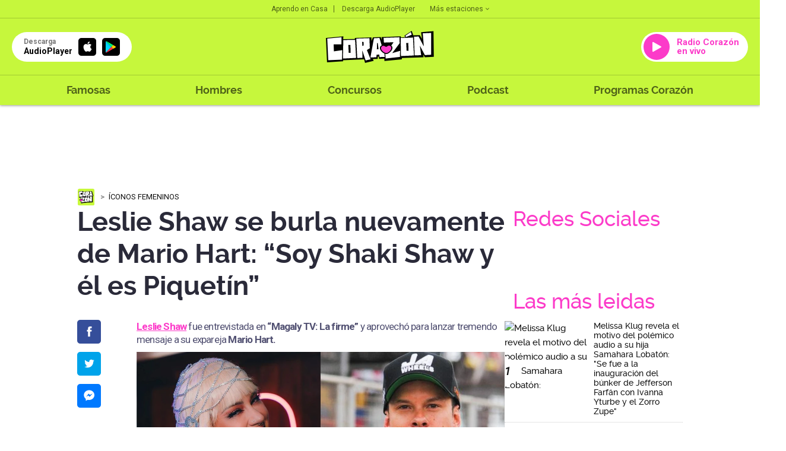

--- FILE ---
content_type: text/html; charset=UTF-8
request_url: https://corazon.pe/famosas/iconos-femeninos/leslie-shaw-se-burla-nuevamente-de-mario-hart-soy-shaki-shaw-y-el-es-piquetin-ag-noticia-1516568
body_size: 69329
content:
<!DOCTYPE html>
<html lang="es">
    <head>
    <meta charset="utf-8">
  <meta name="viewport" content="width=device-width, initial-scale=1.0, user-scalable=no">
  <meta http-equiv="X-UA-Compatible" content="IE=edge">
  <title>Leslie Shaw se burla nuevamente de Mario Hart: “Soy Shaki Shaw y él es Piquetín”</title>
  <meta name="description" content="Leslie Shaw fue entrevistada en &ldquo;Magaly TV: La firme&rdquo; y aprovech&oacute; para lanzar tremendo mensaje a su expareja Mario Hart." />

  <meta name="keywords" content="leslie shaw, mario hart, agencia, ag" />
  <meta name="news_keywords" content="leslie shaw, mario hart, agencia, ag" />

  <meta name="robots" content="index, follow,max-image-preview:large">
  <meta name="googlebot" content="index, follow">
  <meta name="bingbot" content="index, follow"/>
  <meta name="author" content="redaccioncorazon" />

  <link rel="preconnect dns-prefetch" href="scorazon.radio-grpp.io">
  <link rel="preconnect dns-prefetch" href="e.radio-grpp.io">
  <link rel="preconnect dns-prefetch" href="www.googletagmanager.com">
  <link rel="preconnect dns-prefetch" href="www.googletagservices.com">
  <link rel="preconnect dns-prefetch" href="fonts.googleapis.com">
  <link rel="dns-prefetch" href="securepubads.g.doubleclick.net" />
  <link rel="dns-prefetch" href="www.google.com" />
  <meta property="fb:pages" content="281655518602310" />

  <!-- Open Graph -->
  <!-- <meta property="og:site_name" content="rpp.pe" /> -->
  <meta property="og:type" content="article">
  <meta property="og:url" itemprop="url" content="https://corazon.pe/famosas/iconos-femeninos/leslie-shaw-se-burla-nuevamente-de-mario-hart-soy-shaki-shaw-y-el-es-piquetin-ag-noticia-1516568" />
  <meta property="og:locale" content="es" />
  <meta property="og:site_name" itemprop="site_name" content="Radio Corazón" />
  <meta property="og:title" itemprop="headline" content="Leslie Shaw se burla nuevamente de Mario Hart: &ldquo;Soy Shaki Shaw y &eacute;l es Piquet&iacute;n&rdquo;" />
  <meta property="og:description"  content="Leslie Shaw fue entrevistada en &ldquo;Magaly TV: La firme&rdquo; y aprovech&oacute; para lanzar tremendo mensaje a su expareja Mario Hart." />
  <meta property="og:image" itemprop="image" content="https://e.radio-grpp.io/medium/2023/11/10/182218_1500975.webp" />
  <meta property="og:updated_time" content="2023-11-10T16:29:28-05:00" />
  <meta property="article:publisher" content="https://www.facebook.com/rppnoticias" />
  <meta property="article:published_time" itemprop="datePublished" name="pubdate" content="2023-11-10T16:29:28-05:00" />
  <meta property="article:modified_time" itemprop="dateModified" name="lastmod" content="2023-11-10T16:29:28-05:00" />
  <!-- fin Open Graph -->
  <!-- Twitter Card -->
  <meta name="twitter:card" content="summary_large_image" />
  <meta name="twitter:site" content="@RadioCorazonPe" />
  <meta name="twitter:creator" content="@RadioCorazonPe" />
  <meta name="twitter:domain" content="rpp.pe" />
  <meta name="twitter:title" content="Leslie Shaw se burla nuevamente de Mario Hart: &ldquo;Soy Shaki Shaw y &eacute;l es Piquet&iacute;n&rdquo;" />
  <meta name="twitter:description" content="Leslie Shaw fue entrevistada en &ldquo;Magaly TV: La firme&rdquo; y aprovech&oacute; para lanzar tremendo mensaje a su expareja Mario Hart." />
    <meta name="twitter:image" content="https://e.radio-grpp.io/medium/2023/11/10/182218_1500975.webp" />
    <meta property="twitter:account_id" content="3068660363" />
  <!-- fin Twitter Card -->

  <!-- fin Dublin Core -->
  <meta id="viewport-movil" name="viewport" content="width=device-width, initial-scale=1.0, maximum-scale=1.0" />
  <meta name="googlebot" content="index,follow" />
  <meta http-equiv="Content-Language" name="language" content="es" />
  <meta name="distribution" content="Global" />
  <meta property="fb:app_id" content="423104914514768" />
  <meta property="fb:admins" content="100009067124936" />
  <meta name="lang" content="es" itemprop="inLanguage" />
  <!-- Pinned Site -->

  <!-- Url Nota -->
<!-- ImgObject -->
                                                      


<!-- VideoObject -->
                            
<!-- BreadcrumbList -->

<!-- ItemList -->


<!-- data modified -->

<!-- Article Body -->
                            
<script type="application/ld+json">
    {
        "@context": "https://schema.org",
        "@type": "Organization",
        "legalName": "CORAZON",
        "name": "Radio Corazon",
        "url": "https://corazon.pe/",
        "logo": "https://scorazon.radio-grpp.io/static/img/android-icon-96x96.png",
        "sameAs": ["https://www.facebook.com/RadioCorazonPeru/",
                   "https://twitter.com/RadioCorazonPe",
                   "https://www.youtube.com/@RadioCorazon943",
                   "https://www.instagram.com/radiocorazonpe"
        ],
        "foundingDate": "1963",
        "founders": {
            "@type": "Person",
            "name": "Manuel Delgado Parker"
        },
        "address": {
            "@type": "PostalAddress",
            "streetAddress": "Av. Paseo de la República 3866",
            "addressLocality": "San Isidro",
            "addressRegion": "LIMA",
            "postalCode": "15046",
            "addressCountry": {
                "@type": "Country",
                "name": "PERU"
            }
        }
    }
</script>
<script type="application/ld+json">
    {
        "@context": "https://schema.org",
        "@type": "WebSite",
        "name": "Radio Corazon",
        "alternateName": "CORAZON",
        "url": "https://corazon.pe"
    }
</script>
<script type="application/ld+json">
    {
        "@context": "https://schema.org",
        "@type": "NewsMediaOrganization",
        "name": "Radio Corazon",
        "url": "https://corazon.pe/",
        "contactPoint": {
            "@type": "ContactPoint",
            "contactType": "Newsroom Contact",
            "email": "corazon@gruporpp.com.pe",
            "url": "https://corazon.pe/"
        },
        "ethicsPolicy": "https://snrtv.org.pe/codigo-de-etica/"
    }
</script>
<script type="application/ld+json">
    {
        "@context": "https://schema.org",
        "@type": "NewsArticle",
        "url": "https://corazon.pe/famosas/iconos-femeninos/leslie-shaw-se-burla-nuevamente-de-mario-hart-soy-shaki-shaw-y-el-es-piquetin-ag-noticia-1516568",
        "Publisher": {
            "@type": "Organization",
            "name": "Radio Corazon",
            "logo": "https://scorazon.radio-grpp.io/static/img/android-icon-96x96.png"
        },
        "author": {
            "@type": "Person",
            "@id": "https://schema.org/#author",
            "name": "Mauricio Lara",
            "url": "https://corazon.pe/autor/mlaraext"
        },
        "headline": "Leslie Shaw se burla nuevamente de Mario Hart: &ldquo;Soy Shaki Shaw y &eacute;l es Piquet&iacute;n&rdquo;",
        "alternativeHeadline": "Leslie Shaw fue entrevistada en &ldquo;Magaly TV: La firme&rdquo; y aprovech&oacute; para lanzar tremendo mensaje a su expareja Mario Hart.",
        "mainEntityOfPage": "https://corazon.pe/famosas/iconos-femeninos/leslie-shaw-se-burla-nuevamente-de-mario-hart-soy-shaki-shaw-y-el-es-piquetin-ag-noticia-1516568",
        "articleSection ": "&Iacute;conos femeninos",
        "articleBody": " Leslie Shaw ha sido centro de las cr&iacute;ticas por seguir hablando de su expareja Mario Hart, pese a que su relaci&oacute;n termin&oacute; hace m&aacute;s de 8 a&ntilde;os. No obstante, la cantante asegur&oacute; que no piensa cambiar su forma de ser y seguir&aacute; respondi&eacute;ndole al piloto.  Leslie Shaw arremete contra Mario HartEste jueves 9 de noviembre, el programa &ldquo;Magaly TV: La firme&rdquo; emiti&oacute; una entrevista exclusiva con Leslie Shaw, ahora que est&aacute; en medio de la pol&eacute;mica por sus comentarios a Mario Hart, Handa, Mayra Go&ntilde;i y Flavia Laos.La cantante fue consultada sobre sus declaraciones en contra de su expareja Mario Hart, pese a que su relaci&oacute;n termin&oacute; hace 8 a&ntilde;os cuando le habr&iacute;a sido infiel con&amp;nbsp;Olinda Casta&ntilde;eda. En ese sentido, Leslie Shaw asegur&oacute; que seguir&aacute; hablando de &eacute;l e incluso compar&oacute; su situaci&oacute;n con la de Shakira y Gerard Piqu&eacute;.&ldquo;Ya viene &#039;Tal para cual parte 2&#039;, ya la termin&eacute;, ayer estuve en el estudio trabajando con Montalvini, y qued&oacute; incre&iacute;ble. Estoy segura que les va a encantar, va a ser bien directo, estilo Shakira. Yo soy ShakiShaw y el otro es Piqu&eacute;tin&rdquo;, sentenci&oacute;.  Leslie Shaw dispara contra sus cr&iacute;ticos&amp;nbsp;En otro momento, Leslie Shaw no dud&oacute; en responder a sus detractores como a las cantantes Handa, Mayra Go&ntilde;i y Flavia Laos, quienes la acusaron de tener aires de diva y frustrar sus presentaciones.&amp;nbsp;A ella tambi&eacute;n se les uni&oacute; Micheille Soifer, la chica reality le advirti&oacute; a Leslie Shaw que su tiempo ya est&aacute; pasando y que nadie en el Per&uacute; quiere grabar con ella. Por otro lado, su ex productor, Jes&uacute;s &#039;el Viejo&#039; Rodr&iacute;guez, se&ntilde;al&oacute; que lo mejor que sabe hacer es &ldquo;modelar en lencer&iacute;a&rdquo;.A todas estas reacciones, Leslie Shaw brind&oacute; un contundente mensaje.&amp;nbsp;&ldquo;Que hablen con mi cu.., en vez de hacerme la pater&iacute;a a hacer una canci&oacute;n conmigo para que aprendan, pero ya no, la mala vibra, mira, as&iacute; me sacudo su mala vibra&rdquo;, dijo la cantante entre risas. ",
                    "image": [
    {
        "@type": "ImageObject",
        "description": "Leslie Shaw se burla nuevamente de Mario Hart: &ldquo;Soy ShakiShaw y &eacute;l es Piquet&iacute;n&rdquo;",
        "url": "https:\/\/e.radio-grpp.io\/xlarge\/2023\/11\/10\/182218_1500975.webp",
        "width": "1200",
        "height": "675"
    }
],
                "datePublished": "2023-11-10T16:29:28-05:00",
        "dateModified ": "2023-11-10T16:29:28-05:00"
    }
</script>
<script type="application/ld+json">
    {
        "@context": "https://schema.org",
        "@type": "BreadcrumbList",
        "itemListElement": [[
    {
        "@type": "ListItem",
        "position": 1,
        "name": "iconos-femeninos",
        "item": {
            "@type": "Thing",
            "@id": "https:\/\/corazon.pe\/iconos-femeninos"
        }
    }
]]
    }
</script>


    <script type="application/ld+json">
        {
    "@context": "https:\/\/schema.org",
    "@type": "ImageObject",
    "description": "Leslie Shaw se burla nuevamente de Mario Hart: &ldquo;Soy ShakiShaw y &eacute;l es Piquet&iacute;n&rdquo;",
    "url": "https:\/\/e.radio-grpp.io\/xlarge\/2023\/11\/10\/182218_1500975.webp",
    "width": "1200",
    "height": "675"
}    </script>

  <!-- Canonical V-->
  <link rel="canonical" href="https://corazon.pe/famosas/iconos-femeninos/leslie-shaw-se-burla-nuevamente-de-mario-hart-soy-shaki-shaw-y-el-es-piquetin-ag-noticia-1516568"/>

  <link rel="shortcut icon" type="image/x-icon" href="https://scorazon.radio-grpp.io/favicon.ico?v=29032028121537">
  <link rel="apple-touch-icon" sizes="57x57" href="https://scorazon.radio-grpp.io/static/img/apple-icon-57x57.png">
  <link rel="apple-touch-icon" sizes="60x60" href="https://scorazon.radio-grpp.io/static/img/apple-icon-60x60.png">
  <link rel="apple-touch-icon" sizes="72x72" href="https://scorazon.radio-grpp.io/static/img/android-icon-72x72.png">
  <link rel="apple-touch-icon" sizes="76x76" href="https://scorazon.radio-grpp.io/static/img/apple-icon-76x76.png">
  <link rel="apple-touch-icon" sizes="114x114" href="https://scorazon.radio-grpp.io/static/img/apple-icon-144x144.png">
  <link rel="apple-touch-icon" sizes="120x120" href="https://scorazon.radio-grpp.io/static/img/apple-icon-120x120.png">
  <link rel="apple-touch-icon" sizes="144x144" href="https://scorazon.radio-grpp.io/static/img/android-icon-144x144.png">
  <link rel="apple-touch-icon" sizes="152x152" href="https://scorazon.radio-grpp.io/static/img/apple-icon-152x152.png">
  <link rel="apple-touch-icon" sizes="180x180" href="https://scorazon.radio-grpp.io/static/img/apple-icon-180x180.png">
  <link rel="icon" type="image/png" href="https://scorazon.radio-grpp.io/static/img/favicon-32x32.png" sizes="32x32">
  <link rel="icon" type="image/png" href="https://scorazon.radio-grpp.io/static/img/android-icon-192x192.png" sizes="192x192">
  <link rel="icon" type="image/png" href="https://scorazon.radio-grpp.io/static/img/favicon-96x96.png" sizes="96x96">
  <link rel="icon" type="image/png" href="https://scorazon.radio-grpp.io/static/img/favicon-16x16.png" sizes="16x16">
  <link rel="manifest" href="https://scorazon.radio-grpp.io/images/favicons/manifest.json">

 <link rel="stylesheet" type="text/css" href="https://scorazon.radio-grpp.io/static/css/main.css?v=290320281215371768410188">
 <script src="https://cdn.jwplayer.com/libraries/iwIZKHA0.js"></script>
 <script src="https://scorazon.radio-grpp.io/static/js/functions.js?v=29032028121537"></script>
<!-- Cxense script begin -->
<script type="text/javascript">
var cX = cX || {}; cX.callQueue = cX.callQueue || [];
cX.callQueue.push(['setSiteId', '1146327961620383944']);
cX.callQueue.push(['invoke',
 function() { CX_SEGMENTS = cX.getUserSegmentIds({persistedQueryId:'802c3d5079d007297de4dedc1e8773ed63654b44'});
    CX_SEGMENTS = CX_SEGMENTS.concat(cX.getUserSegmentIds({persistedQueryId:'93ca3882e0fd48a8c32f8a5a2d08407cdd6453e5'}));
var eplanning=''; eplanning = CX_SEGMENTS.join('|'); $.cookie("cxSegmentos", eplanning, { expires: 180, path: "/" }); }]);
cX.callQueue.push(['sendPageViewEvent']);
cX.callQueue.push(['sync','adform','ddp','appnexus' ]);
</script>
<script type="text/javascript">
(function(d,s,e,t){e=d.createElement(s);e.type='text/java'+s;e.async='async';
e.src='http'+('https:'===location.protocol?'s://s':'://')+'cdn.cxense.com/cx.js';
t=d.getElementsByTagName(s)[0];t.parentNode.insertBefore(e,t);})(document,'script');
</script>
<!-- Cxense script end -->
<script async='async' src='https://www.googletagservices.com/tag/js/gpt.js'></script>
<script>
  const ismovile = navigator.userAgent.match(/iPhone|android|iPod/i);
  var googletag = googletag || {};
  googletag.cmd = googletag.cmd || [];
  var anchorAd;
  var interstitialSlot;
</script>

<script>
  googletag.cmd.push(function() {
    googletag.defineSlot('/1028310/Corazon_famosas_iconos_femeninos_Nota_Top',(ismovile ? [[320,100], [320,50]] : [[728,90], [970,90]]), 'Corazon_famosas_iconos_femeninos_Nota_Top').addService(googletag.pubads()).setTargeting('wrap', "Corazon_famosas_iconos_femeninos_Nota_Top");
    googletag.defineSlot('/1028310/Corazon_famosas_iconos_femeninos_Nota_Right1', [[300,250], [300,600]], 'Corazon_famosas_iconos_femeninos_Nota_Right1').addService(googletag.pubads());
    googletag.defineSlot('/1028310/Corazon_famosas_iconos_femeninos_Nota_Right2', [[300,250], [300,600]], 'Corazon_famosas_iconos_femeninos_Nota_Right2').addService(googletag.pubads());
    googletag.defineSlot('/1028310/Corazon_famosas_iconos_femeninos_Nota_Interna1', ( navigator.userAgent.match(/iPhone|android|iPod/i) ? [[320, 100], [320, 460], [320, 50], [300, 100], [300, 250]] :  [[320, 100], [320, 460], [320, 50], [300, 100], [300, 250], [635,90],[600,90]]), 'Corazon_famosas_iconos_femeninos_Nota_Interna1').addService(googletag.pubads());
    googletag.defineSlot('/1028310/Corazon_famosas_iconos_femeninos_Nota_Interna2', [[320, 100], [320, 460], [320, 50], [300, 100], [300, 250],[635,90]], 'Corazon_famosas_iconos_femeninos_Nota_Interna2').addService(googletag.pubads());
    //googletag.defineSlot('/1028310/Corazon_famosas_iconos_femeninos_Nota_outbrain', [[700, 520], [700, 510], [700, 400]], 'Corazon_famosas_iconos_femeninos_Nota_outbrain').addService(googletag.pubads());
    if(!ismovile){
      googletag.defineSlot('/1028310/Corazon_famosas_iconos_femeninos_Nota_lateral_right', [[160, 600]], 'Corazon_famosas_iconos_femeninos_Nota_lateral_right').addService(googletag.pubads());
      googletag.defineSlot('/1028310/Corazon_famosas_iconos_femeninos_Nota_lateral_left', [[160, 600]], 'Corazon_famosas_iconos_femeninos_Nota_lateral_left').addService(googletag.pubads());
    }
    googletag.defineOutOfPageSlot('/1028310/Corazon_famosas_iconos_femeninos_Nota_Skin', 'Corazon_famosas_iconos_femeninos_Nota_Skin').addService(googletag.pubads());
    googletag.defineSlot('/1028310/Corazon_Slider', [1,1], 'Corazon_Slider').addService(googletag.pubads());
    googletag.defineSlot('/1028310/corazon_zocalo_sticky', (ismovile ? [[300,50],[320,50],[320,100]] : [[728,90]]), 'corazon_zocalo_sticky_Slot').addService(googletag.pubads());
    googletag.pubads().addEventListener('slotRenderEnded', function(e) {
        if(!e.isEmpty) document.getElementById(e.slot.getSlotElementId()).classList.add('ad-render');
    });
   // anchorAd = googletag.defineOutOfPageSlot('/1028310/Corazon_anchor', googletag.enums.OutOfPageFormat.BOTTOM_ANCHOR);
    if(anchorAd) anchorAd.addService(googletag.pubads());
    interstitialSlot = googletag.defineOutOfPageSlot('/1028310/Corazon_InterstitialWeb',googletag.enums.OutOfPageFormat.INTERSTITIAL);

    if (interstitialSlot){
      interstitialSlot.setForceSafeFrame(true);
      interstitialSlot.addService(googletag.pubads());
    }

    googletag.pubads().enableLazyLoad({
      fetchMarginPercent: 0,
      renderMarginPercent: 0,
      mobileScaling: 0.0
    });

    /*googletag.pubads().addEventListener('slotRenderEnded', function(e) {
      if (e.slot.getSlotElementId() == "Corazon_famosas_iconos_femeninos_Nota_Skin" && !e.isEmpty){  document.getElementsByTagName('body')[0].setAttribute('data-bg','skin-gl');
      document.getElementById(e.slot.getSlotElementId()).setAttribute('class', 'initSkin');}
    });*/


    googletag.pubads().addEventListener('impressionViewable', function(event) {
      setTimeout(function() {
        googletag.pubads().refresh([event.slot]);
      }, 30 * 1000);
    });
    //googletag.pubads().enableSingleRequest();
    googletag.pubads().setTargeting('category', ['corazon','leslie-shaw','mario-hart','agencia','ag']);
    googletag.pubads().enableAsyncRendering();
    googletag.pubads().collapseEmptyDivs();
    googletag.enableServices();


  });

  var nom_ads='Corazon_famosas_iconos_femeninos_Nota_';
</script>
<script type="text/javascript" src="https://s.rpp-noticias.io/static/js/is_movil.js"></script>
<!-- Google Tag Manager -->
<script>(function(w,d,s,l,i){w[l]=w[l]||[];w[l].push({'gtm.start':
new Date().getTime(),event:'gtm.js'});var f=d.getElementsByTagName(s)[0],
j=d.createElement(s),dl=l!='dataLayer'?'&l='+l:'';j.async=true;j.src=
'https://www.googletagmanager.com/gtm.js?id='+i+dl;f.parentNode.insertBefore(j,f);
})(window,document,'script','dataLayer','GTM-57F7HB7');</script>
<!-- End Google Tag Manager --><script type="text/javascript">
  window._taboola = window._taboola || [];
  _taboola.push({article:'auto'});
  !function (e, f, u, i) {
    if (!document.getElementById(i)){
      e.async = 1;
      e.src = u;
      e.id = i;
      f.parentNode.insertBefore(e, f);
    }
  }(document.createElement('script'),
  document.getElementsByTagName('script')[0],
  '//cdn.taboola.com/libtrc/gruporpp-corazonpe/loader.js',
  'tb_loader_script');
  if(window.performance && typeof window.performance.mark == 'function')
    {window.performance.mark('tbl_ic');}
</script>

 <meta name="bingbot" content="index, follow"/>
<meta name="author" content="redaccioncorazon" />
</head>

<body data-type="nota" data-bg="leslie-shaw|mario-hart|agencia|ag" data-app="slide">
<!-- Google Tag Manager (noscript) -->
<noscript><iframe src="https://www.googletagmanager.com/ns.html?id=GTM-57F7HB7"
height="0" width="0" style="display:none;visibility:hidden"></iframe></noscript>
<!-- End Google Tag Manager (noscript) --><script type="text/javascript">
  window._taboola = window._taboola || [];
  _taboola.push({flush: true});
</script> 
<div id="fb-root"></div>
<script>
    (function(d, s, id) {
      var js, fjs = d.getElementsByTagName(s)[0];
      if (d.getElementById(id)) return;
      js = d.createElement(s); js.id = id;
      js.src = "//connect.facebook.net/es_LA/sdk.js#xfbml=1&version=v2.4&appId=423104914514768";
      fjs.parentNode.insertBefore(js, fjs);
    }(document, 'script', 'facebook-jssdk'));
  </script>
<div id="content">
<div id="header" class="header-content">
    <header class="header-musical">
      <div class="top-hdr">
        <div class="grid-hdr flex-top-hdr">
          <ul class="links-top">
            <li>
              <a href="https://audioplayer.pe/podcast/aprendo-en-casa" rel="noopener noreferrer">Aprendo en Casa</a>
            </li>
            <li>
              <a href="https://audioplayer.pe" rel="noopener noreferrer">Descarga AudioPlayer</a>
            </li>
          </ul>

          <div class="small-drop">
            <a href="javascript:void(0)" onclick="this.parentElement.classList.toggle('active')" class="link-estaciones">Más estaciones
              <svg class="arrow" width="6" height="4" viewBox="0 0 6 4" fill="#00000099" xmlns="https://www.w3.org/2000/svg">
                <path d="M0.705 0.289978L3 2.58498L5.295 0.289978L6 0.999978L3 3.99998L0 0.999978L0.705 0.289978Z" fill="#00000099"/>
              </svg>
            </a>
            <div class="cont-list-estaciones">
              <ul class="list-estaciones">
                  <li class="active">
                <a href="https://corazon.pe/" rel="noopener noreferrer" target="_blank">Corazón</a>
              </li>
              <li>
                <a href="https://www.oxigeno.com.pe/" rel="noopener noreferrer" target="_blank">Oxígeno</a>
              </li>
              <li>
                <a href="https://www.studio92.com/" rel="noopener noreferrer" target="_blank">Studio 92</a>
              </li>
              <li>
                <a href="https://www.lazona.com.pe/" rel="noopener noreferrer" target="_blank">La Zona</a>
              </li>
              <li>
                <a href="https://www.felicidad.com.pe/" rel="noopener noreferrer" target="_blank">Felicidad</a>
              </li>
              <li>
                <a href="https://rpp.pe/" rel="noopener noreferrer" target="_blank">RPP</a>
              </li>
              </ul>
            </div>
          </div>
        </div>
      </div>
      <div class="body-hdr">
        <div class="inner-body-hdr">
          <div class="col-first">

            <a href="javascript:void(0)" class="circle-button" onclick="document.body.classList.toggle('open-menu')">
              <svg width="27" height="18" viewBox="0 0 27 18" fill="none" xmlns="https://www.w3.org/2000/svg">
              <path d="M0.348877 0.5H26.4419V3.33333H0.348877V0.5ZM0.348877 7.58333H26.4419V10.4167H0.348877V7.58333ZM0.348877 14.6667H26.4419V17.5H0.348877V14.6667Z" fill="#00000099"/>
              </svg>
            </a>

            <a href="https://audioplayer.pe" rel="noopener noreferrer">
              <div class="app-download">
                <div class="caption-button">
                  <div class="small">Descarga</div>
                  <div class="label-button">AudioPlayer</div>
                </div>
                <div class="markets">
                  <div class="item-market istore">
                    <i class="icon-appleinc"></i>
                  </div>
                  <div class="item-market playstore">
                    <img src="https://scorazon.radio-grpp.io/static/img/playstore.svg" alt="playstore" title="playstore">
                  </div>

                </div>
              </div>
            </a>
          </div>
          <div class="col-middle">
            <a href="https://corazon.pe">
              <img class="logo-main" src="https://scorazon.radio-grpp.io/static/img/logo_corazon.svg" height="54" alt="Radio Corazón" title="Radio Corazón">
            </a>
          </div>
          <div class="col-last">

            <a href="https://audioplayer.pe/corazon" rel="noopener noreferrer" target="_blank">
              <div class="button-radio">
                <div class="circle-play">
                  <svg width="15" height="18" viewBox="0 0 15 18" fill="none" xmlns="https://www.w3.org/2000/svg">
                    <path fill-rule="evenodd" clip-rule="evenodd" d="M0 1.70985C0 0.945022 0.823657 0.463307 1.49026 0.838272L14.4505 8.12842C15.1302 8.51073 15.1302 9.48927 14.4505 9.87158L1.49026 17.1617C0.823659 17.5367 0 17.055 0 16.2902V1.70985Z" fill="white"/>
                    </svg>
                </div>

                                  <div class="label-button">
                    Radio Corazón en vivo
                  </div>
                
              </div>
            </a>
          </div>
        </div>
      </div>
      <div class="footer-hdr">
        <div class="grid-hdr">
          <div class="close-item" onclick="document.body.classList.toggle('open-menu')">
            <svg width="18" height="18" viewBox="0 0 18 18" fill="none" xmlns="https://www.w3.org/2000/svg">
              <path d="M17.75 2.0125L15.9875 0.25L9 7.2375L2.0125 0.25L0.25 2.0125L7.2375 9L0.25 15.9875L2.0125 17.75L9 10.7625L15.9875 17.75L17.75 15.9875L10.7625 9L17.75 2.0125Z" fill="black"/>
              </svg>
          </div>
          <div class="logo-menu">
            <a href="https://corazon.pe">
              <img src="https://scorazon.radio-grpp.io/static/img/logo_corazon.svg" height="35" alt="Radio Corazón" title="Radio Corazón">
            </a>
          </div>
          <nav class="menu-wrapper">
            <ul class="main-menu">
              <!--li >
                <a href="https://corazon.pe/horoscopo">Horóscopo Corazón</a>
              </li-->
              <li >
                <a href="https://corazon.pe/famosas">Famosas</a>
              </li>
              <li >
                <a href="https://corazon.pe/hombres">Hombres</a>
              </li>

              <li >
                <a href="https://corazon.pe/campanas/concursos">Concursos</a>
              </li>
              <li>
                <a href="https://audioplayer.pe/podcast" rel="noopener noreferrer" target="_blank">Podcast</a>
              </li>
              <li>
              <a href="https://audioplayer.pe/corazon/programacion" rel="noopener noreferrer" target="_blank">Programas Corazón</a>
              </li>
              <!--li class="active">
                <a href="https://corazon.pe/frecuencias">Frecuencias</a>
              </li-->
            </ul>
          </nav>
          <div class="social-networks-menu">
            <div class="label-list">Siguenos en:</div>

            <ul>
              <li>
                <a href="https://www.facebook.com/RadioCorazonPeru/?fref=ts" rel="noopener noreferrer" target="_blank" class="fb"><i class="icon-facebook"></i></a>
              </li>
              <li>
                <a href="https://twitter.com/RadioCorazonPe?lang=es" rel="noopener noreferrer" target="_blank" class="tw"><i class="icon-twitter"></i></a>
              </li>
              <li>
                <a href="https://www.youtube.com/channel/UC3JgofhXlnFMs6MNykku_sQ" rel="noopener noreferrer" target="_blank" class="yt"><i class="icon-youtube"></i></a>
              </li>
              <li>
                <a href="https://www.instagram.com/radiocorazonperu/" rel="noopener noreferrer" target="_blank" class="in"><i class="icon-instagram"></i></a>
              </li>
            </ul>

          </div>
        </div>
      </div>
    </header>
  </div>

      <div id="Corazon_famosas_iconos_femeninos_Nota_lateral_left" class="dfp_lateral_left">
  <script>
    if(!ismovile) googletag.cmd.push(function() { googletag.display('Corazon_famosas_iconos_femeninos_Nota_lateral_left'); });
  </script>
</div>

<div id="Corazon_famosas_iconos_femeninos_Nota_lateral_right" class="dfp_lateral_right">
  <script>
    if(!ismovile) googletag.cmd.push(function() { googletag.display('Corazon_famosas_iconos_femeninos_Nota_lateral_right'); });
  </script>
</div>  <div class="blancoads">
</div>
<div id="Corazon_Slider"> <script> googletag.cmd.push(function() { googletag.display('Corazon_Slider') }); </script> </div>
<div class="banner-zocalo">
    <style>
    .banner-zocalo{position:fixed;bottom:0;left:50%;transform:translate(-50%,0);z-index:9999;transition:transform .2s}.banner-zocalo.hidden{transform:translate(-50%,100%)}.close-zocalo{position:absolute;right:0;top:0;background:#fff;border:0;width:19px;height:19px;display:flex;align-items:center;justify-content:center;cursor:pointer;padding:0; display: none;}.banner-zocalo .banner-zocalo__inner.ad-render + .close-zocalo{ display: block;}@media (max-width:767px){html.player--open .banner-zocalo{bottom:93px}html.player--open .banner-zocalo.hidden,html.player--open.player--slide-down .banner-zocalo{display:none}}
    </style>
    <div id="corazon_zocalo_sticky_Slot" class="banner-zocalo__inner">
        <script>
            googletag.cmd.push(function() { googletag.display('corazon_zocalo_sticky_Slot') });
        </script>
    </div>
    <button class="close-zocalo" onclick="document.querySelector('.banner-zocalo').classList.add('hidden')">
    <svg width="11" height="11" viewBox="0 0 14 14" fill="none" ><path d="M8.46 7L14 12.54V14H12.54L7 8.46L1.46 14H0V12.54L5.54 7L0 1.46V0H1.46L7 5.54L12.54 0H14V1.46L8.46 7Z" fill="black"/></svg>
    </button>
</div>
<div id="Corazon_famosas_iconos_femeninos_Nota_Interstitial">
  <script >
  googletag.cmd.push(function() {
   googletag.defineSlot('/1028310/Corazon_famosas_iconos_femeninos_Nota_Interstitial',[1,1], 'Corazon_famosas_iconos_femeninos_Nota_Interstitial').addService(googletag.pubads().setTargeting('category', ['corazon','leslie-shaw','mario-hart','agencia','ag']));
  googletag.display('Corazon_famosas_iconos_femeninos_Nota_Interstitial');
});
</script>
</div>

<div id='Corazon_famosas_iconos_femeninos_Nota_Skin' style="position: fixed;">
  <script type='text/javascript'>
        googletag.cmd.push(function() { googletag.display('Corazon_famosas_iconos_femeninos_Nota_Skin'); });
  </script>
</div>
<div id="wrap">
    <!--Header-->
      <div id="articleBase" class="grid pad note">
            <div class="intersection-page" data-page="0">
                  <div class="ads ads-980x90">
	<!--div class="content"-->
		<div id='Corazon_famosas_iconos_femeninos_Nota_Top' class="x-ads" data-size="[[728,90], [970,90]]" data-mszie="[[320,100], [320,50]]">
			<script>
        googletag.cmd.push(function() { googletag.display('Corazon_famosas_iconos_femeninos_Nota_Top'); });
			</script>
		</div>	
	<!--/div-->
</div>
<script>
  googletag.cmd.push(function() {
    googletag.display(interstitialSlot);
  });
</script>
                  <div class="content-cols">
                        <div class="col-left-pad">
                              <div class="content">
                                  <div class="breadcrumb-time">
                                        <ul class="breadcrumb">
                                          <li><a href="https://corazon.pe" rel="noopener noreferrer"><img src="https://scorazon.radio-grpp.io/static/img/new_logoweb_movil.svg?v=29032028121537" width="30" alt="logo-small" title="logo-small"></a></li>
                                          <li>
                                                                                        <a itemprop="item" href="https://corazon.pe/famosas/iconos-femeninos">Íconos femeninos</a>
                                                                                        <meta itemprop="position" content="1" />
                                          </li>

                                        </ul>
                                    </div>
                                    <h1 class="title-l">Leslie Shaw se burla nuevamente de Mario Hart: “Soy Shaki Shaw y él es Piquetín”</h1>
                                    <div class="content">
                                      <section class="main-content layout-g">
                                      <div id="Corazon_famosas_iconos_femeninos_Nota_Interna3" class="ads x-ads" data-size="[1,1]">
                                      <script>
                                       googletag.cmd.push(function() {
                                       googletag.defineSlot('/1028310/Corazon_famosas_iconos_femeninos_Nota_Interna3',[1,1], 'Corazon_famosas_iconos_femeninos_Nota_Interna3').addService(googletag.pubads());
                                      googletag.display('Corazon_famosas_iconos_femeninos_Nota_Interna3');
                                      });
                                      </script>
                                      </div>
                                      <h2 class="title-xs">
                                       <a data-mce-href="https://corazon.pe/noticias/leslie-shaw" href="https://corazon.pe/noticias/leslie-shaw"><strong>Leslie Shaw</strong></a> fue entrevistada en<strong> “Magaly TV: La firme” </strong>y aprovechó para lanzar tremendo mensaje a su expareja<strong> Mario Hart.</strong>                                       </h2>
                                       <div class="content-social">
  <ul class="social-link-nota sticky">
    <li class="fb">
      <a href="https://www.facebook.com/sharer/sharer.php?u=https://corazon.pe/famosas/iconos-femeninos/leslie-shaw-se-burla-nuevamente-de-mario-hart-soy-shaki-shaw-y-el-es-piquetin-ag-noticia-1516568" onclick="fn.call(this, event,{&quot;method&quot;:&quot;wopen&quot;})" target="_blank" data-params="{&quot;name&quot;: &quot;facebook&quot;, &quot;url&quot;: &quot;https://corazon.pe/famosas/iconos-femeninos/leslie-shaw-se-burla-nuevamente-de-mario-hart-soy-shaki-shaw-y-el-es-piquetin-ag-noticia-1516568&quot;}" class="socialmeter">
        <i class="icon-facebook"></i>
      </a>
    </li>
    <li class="tw">
      <a href="https://twitter.com/intent/tweet/?text=Leslie+Shaw+se+burla+nuevamente+de+Mario+Hart%3A+%E2%80%9CSoy+Shaki+Shaw+y+%C3%A9l+es+Piquet%C3%ADn%E2%80%9D&amp;url=https://corazon.pe/famosas/iconos-femeninos/leslie-shaw-se-burla-nuevamente-de-mario-hart-soy-shaki-shaw-y-el-es-piquetin-ag-noticia-1516568&amp;via=radiocorazonpe" onclick="fn.call(this, event,{&quot;method&quot;:&quot;wopen&quot;})" target="_blank" data-params="{&quot;name&quot;: &quot;twitter&quot;, &quot;url&quot;: &quot;https://corazon.pe/frecuencias&quot;}" class="socialmeter">
        <i class="icon-twitter"></i>
      </a>
    </li>
    <li class="msn">
      <a href="//www.facebook.com/dialog/send?app_id=423104914514768&amp;redirect_uri=https://corazon.pe/famosas/iconos-femeninos/leslie-shaw-se-burla-nuevamente-de-mario-hart-soy-shaki-shaw-y-el-es-piquetin-ag-noticia-1516568&amp;link=https://corazon.pe/famosas/iconos-femeninos/leslie-shaw-se-burla-nuevamente-de-mario-hart-soy-shaki-shaw-y-el-es-piquetin-ag-noticia-1516568&amp;display=popup" onclick="fn.call(this, event,{&quot;method&quot;:&quot;wopen&quot;})" class="type-des socialmeter"><span class="icon-messenger"></span></a>
      <a href="fb-messenger://share/?link=https://corazon.pe/famosas/iconos-femeninos/leslie-shaw-se-burla-nuevamente-de-mario-hart-soy-shaki-shaw-y-el-es-piquetin-ag-noticia-1516568"  target="_blank"  class="type-mov socialmeter"><span class="icon-messenger"></span></a>
    </li>
    <li class="wa">
      <a href="whatsapp://send?text=Leslie Shaw se burla nuevamente de Mario Hart: “Soy Shaki Shaw y él es Piquetín” https://corazon.pe/famosas/iconos-femeninos/leslie-shaw-se-burla-nuevamente-de-mario-hart-soy-shaki-shaw-y-el-es-piquetin-ag-noticia-1516568" target="_blank" class="socialmeter">
        <i class="icon-whatsapp"></i>
      </a>
    </li>
  </ul>
</div>
                                           <figure>
  <img class="photo lazy" src="https://scorazon.radio-grpp.io/images/placeholder_rpp.png"  data-params="{&quot;src&quot;: &quot;https://f.radio-grpp.io/2023/11/10/182218_1500975.jpg?imgdimension=look&quot;}" alt="Leslie Shaw se burla nuevamente de Mario Hart: “Soy ShakiShaw y él es Piquetín”" title="Leslie Shaw se burla nuevamente de Mario Hart: “Soy ShakiShaw y él es Piquetín”">
  <figcaption>
    Leslie Shaw se burla nuevamente de Mario Hart: “Soy ShakiShaw y él es Piquetín”        | <strong>Fuente:</strong> Difusión          </figcaption>
</figure>
                                           <div class="section-author">
    <div class="author-cover-contend">
      <img src="https://corazon.pe/static/img/avatar_corazon_.svg" loading="lazy" alt="avatar corazón" title="avatar corazón">
    </div>
    <div class="author-info">
      <div class="name-author">
        <a href="https://corazon.pe/autor/redaccioncorazon">Redacción Corazón</a>
    </div>
    <time datetime="2023-11-10 16:29" class="pubdate">
    Viernes, 10 De Noviembre 2023 4:29 PM    </time>
        <time datetime="2023-11-10 16:29" class="modified-date">Actualizado el 10 de noviembre del 2023 4:29 PM</time>
    </div>
  </div>
                                                                                
<p><strong id="docs-internal-guid-41194588-7fff-59c6-80ef-3ba4842388b9"><a href="https://corazon.pe/noticias/leslie-shaw">Leslie Shaw</a> </strong>ha sido centro de las críticas por seguir hablando de su expareja<strong id="docs-internal-guid-41194588-7fff-59c6-80ef-3ba4842388b9"> Mario Hart</strong>, pese a que su relación terminó hace más de 8 años. No obstante, la cantante aseguró que no piensa cambiar su forma de ser y seguirá respondiéndole al piloto.</p>                                                                                <div class="article_recommended">
    <h4 class="block_title">Te recomendamos</h4>
    <div class="content">
        <div class="list">

                        <div class="item">
                <article class="news">
                                    <figure class="media">
                        <div class="image">
                            <a href="https://corazon.pe/famosas/gossip/korina-rivadeneira-defiende-a-mario-hart-tras-duras-criticas-de-leslie-shaw-lo-admiro-tantisimo-ag-noticia-1516308}">
                                <img src="https://f.radio-grpp.io/2023/11/09/510451_1500374.jpg?imgdimension=look" alt="Korina Rivadeneira defiende a Mario Hart tras duras críticas de Leslie Shaw: "Lo admiro tantísimo"" title="Korina Rivadeneira defiende a Mario Hart tras duras críticas de Leslie Shaw: "Lo admiro tantísimo"" width="75" height="75">
                            </a>
                        </div>
                    </figure>
                                        <div class="data">
                        <h3 class="tag">
                                                <a href="https://corazon.pe/famosas/gossip">
                                Gossip                            </a>
                        </h3>
                        <h2 class="title">
                        <a href="https://corazon.pe/famosas/gossip/korina-rivadeneira-defiende-a-mario-hart-tras-duras-criticas-de-leslie-shaw-lo-admiro-tantisimo-ag-noticia-1516308}">
                            Korina Rivadeneira defiende a Mario Hart tras duras críticas de Leslie Shaw: "Lo admiro tantísimo"                            </a>
                        </h2>
                    </div>
                </article>
            </div>
                        <div class="item">
                <article class="news">
                                    <figure class="media">
                        <div class="image">
                            <a href="https://corazon.pe/famosas/gossip/mayra-goni-acuso-a-leslie-shaw-de-arruinar-sus-conciertos-queria-cerrarme-el-paso-ag-noticia-1516111}">
                                <img src="https://f.radio-grpp.io/2023/11/08/513551_1499961.jpg?imgdimension=look" alt="Mayra Goñi acusó a Leslie Shaw de arruinar sus conciertos: "Quería cerrarme el paso"" title="Mayra Goñi acusó a Leslie Shaw de arruinar sus conciertos: "Quería cerrarme el paso"" width="75" height="75">
                            </a>
                        </div>
                    </figure>
                                        <div class="data">
                        <h3 class="tag">
                                                <a href="https://corazon.pe/famosas/gossip">
                                Gossip                            </a>
                        </h3>
                        <h2 class="title">
                        <a href="https://corazon.pe/famosas/gossip/mayra-goni-acuso-a-leslie-shaw-de-arruinar-sus-conciertos-queria-cerrarme-el-paso-ag-noticia-1516111}">
                            Mayra Goñi acusó a Leslie Shaw de arruinar sus conciertos: "Quería cerrarme el paso"                            </a>
                        </h2>
                    </div>
                </article>
            </div>
                        <div class="item">
                <article class="news">
                                    <figure class="media">
                        <div class="image">
                            <a href="https://corazon.pe/famosas/iconos-femeninos/korina-rivadeneira-minimiza-los-comentarios-de-leslie-shaw-acerca-de-mario-hart-no-me-afecta-ag-noticia-1515728}">
                                <img src="https://f.radio-grpp.io/2023/11/06/415041_1499136.jpg?imgdimension=look" alt="Korina Rivadeneira minimiza los comentarios de Leslie Shaw acerca de Mario Hart: “No me afecta”" title="Korina Rivadeneira minimiza los comentarios de Leslie Shaw acerca de Mario Hart: “No me afecta”" width="75" height="75">
                            </a>
                        </div>
                    </figure>
                                        <div class="data">
                        <h3 class="tag">
                                                <a href="https://corazon.pe/famosas/iconos-femeninos">
                                Íconos femeninos                            </a>
                        </h3>
                        <h2 class="title">
                        <a href="https://corazon.pe/famosas/iconos-femeninos/korina-rivadeneira-minimiza-los-comentarios-de-leslie-shaw-acerca-de-mario-hart-no-me-afecta-ag-noticia-1515728}">
                            Korina Rivadeneira minimiza los comentarios de Leslie Shaw acerca de Mario Hart: “No me afecta”                            </a>
                        </h2>
                    </div>
                </article>
            </div>
                        <div class="item">
                <article class="news">
                                    <figure class="media">
                        <div class="image">
                            <a href="https://corazon.pe/famosas/iconos-femeninos/leslie-stewart-revelo-que-quedo-embarazada-de-su-tercer-hijo-en-prision-por-culpa-de-jaime-bayly-ag-noticia-1516449}">
                                <img src="https://f.radio-grpp.io/2023/11/10/291829_1500719.jpg?imgdimension=look" alt="Leslie Stewart reveló que quedó embarazada de su tercer hijo en prisión: “Por culpa de Jaime Bayly”" title="Leslie Stewart reveló que quedó embarazada de su tercer hijo en prisión: “Por culpa de Jaime Bayly”" width="75" height="75">
                            </a>
                        </div>
                    </figure>
                                        <div class="data">
                        <h3 class="tag">
                                                <a href="https://corazon.pe/famosas/iconos-femeninos">
                                Íconos femeninos                            </a>
                        </h3>
                        <h2 class="title">
                        <a href="https://corazon.pe/famosas/iconos-femeninos/leslie-stewart-revelo-que-quedo-embarazada-de-su-tercer-hijo-en-prision-por-culpa-de-jaime-bayly-ag-noticia-1516449}">
                            Leslie Stewart reveló que quedó embarazada de su tercer hijo en prisión: “Por culpa de Jaime Bayly”                            </a>
                        </h2>
                    </div>
                </article>
            </div>
            
        </div>
    </div>
</div>
                                                                                
<h2>Leslie Shaw arremete contra Mario Hart</h2><p>Este jueves 9 de noviembre, el programa <strong>“Magaly TV: La firme” </strong>emitió una entrevista exclusiva con <a href="https://corazon.pe/famosas/gossip/korina-rivadeneira-defiende-a-mario-hart-tras-duras-criticas-de-leslie-shaw-lo-admiro-tantisimo-ag-noticia-1516308"><strong>Leslie Shaw</strong></a>, ahora que está en medio de la polémica por sus comentarios a <strong>Mario Hart, Handa, Mayra Goñi </strong>y<strong> Flavia Laos.</strong></p><p>La cantante fue consultada sobre sus declaraciones en contra de su expareja <strong>Mario Hart</strong>, pese a que su relación terminó hace 8 años cuando le habría sido infiel con&nbsp;<strong>Olinda Castañeda. </strong>En ese sentido<strong>, <a href="https://corazon.pe/famosas/gossip/mayra-goni-acuso-a-leslie-shaw-de-arruinar-sus-conciertos-queria-cerrarme-el-paso-ag-noticia-1516111">Leslie Shaw</a></strong> aseguró que seguirá hablando de él e incluso comparó su situación con la de <strong>Shakira </strong>y <strong>Gerard Piqué.</strong></p><p><strong>“Ya viene 'Tal para cual parte 2', ya la terminé, ayer estuve en el estudio trabajando con Montalvini, y quedó increíble. Estoy segura que les va a encantar, va a ser bien directo, estilo Shakira. Yo soy ShakiShaw y el otro es Piquétin”,</strong> sentenció.</p>                                                                                <div class="media">
</div>
                                                                                
<h2>Leslie Shaw dispara contra sus críticos&nbsp;</h2><p>En otro momento, <a href="https://corazon.pe/famosas/iconos-femeninos/fans-arremeten-contra-leslie-shaw-por-colgarse-de-mario-hart-no-que-mario-hart-fue-tu-momento-humilde-eg-noticia-1508967"><strong>Leslie Shaw</strong></a> no dudó en responder a sus detractores como a las cantantes <strong>Handa, Mayra Goñi </strong>y<strong> Flavia Laos</strong>, quienes la acusaron de tener aires de diva y frustrar sus presentaciones.&nbsp;</p><p>A ella también se les unió <strong>Micheille Soifer</strong>, la chica reality le advirtió a Leslie Shaw que su tiempo ya está pasando y que nadie en el Perú quiere grabar con ella. Por otro lado, su ex productor, <strong>Jesús 'el Viejo' Rodríguez</strong>, señaló que lo mejor que sabe hacer es “modelar en lencería”.</p><p>A todas estas reacciones, <strong><a href="https://corazon.pe/famosas/iconos-femeninos/korina-rivadeneira-minimiza-los-comentarios-de-leslie-shaw-acerca-de-mario-hart-no-me-afecta-ag-noticia-1515728">Leslie Shaw </a></strong>brindó un contundente mensaje.<strong>&nbsp;“Que hablen con mi cu.., en vez de hacerme la patería a hacer una canción conmigo para que aprendan, pero ya no, la mala vibra, mira, así me sacudo su mala vibra”,</strong> dijo la cantante entre risas.</p>                                                                                <div class="media">
</div>
                                                                             </section>
                                      <ul class="tags">
                                          <li>Tags:</li>
                                      	                                      	                                            <li><a href="https://corazon.pe/noticias/leslie-shaw" rel="tag">leslie shaw</a></li>
                                      	                                            <li><a href="https://corazon.pe/noticias/mario-hart" rel="tag">mario hart</a></li>
                                      	                                            <li><a href="https://corazon.pe/noticias/agencia" rel="tag">agencia</a></li>
                                      	                                            <li><a href="https://corazon.pe/noticias/ag" rel="tag">ag</a></li>
                                      	                                       	                                      </ul>
                                      <ul class="social-duo">
                                        <li class="fb"><a href="https://www.facebook.com/sharer/sharer.php?u=https://corazon.pe/famosas/iconos-femeninos/leslie-shaw-se-burla-nuevamente-de-mario-hart-soy-shaki-shaw-y-el-es-piquetin-ag-noticia-1516568" target="_blamk" onclick="fn.call(this, event,{&quot;method&quot;:&quot;wopen&quot;})">Compartir</a></li>
                                        <li class="tw"><a href="https://twitter.com/intent/tweet/?text=Leslie+Shaw+se+burla+nuevamente+de+Mario+Hart%3A+%E2%80%9CSoy+Shaki+Shaw+y+%C3%A9l+es+Piquet%C3%ADn%E2%80%9D&amp;url=https://corazon.pe/famosas/iconos-femeninos/leslie-shaw-se-burla-nuevamente-de-mario-hart-soy-shaki-shaw-y-el-es-piquetin-ag-noticia-1516568&amp;via=radiocorazonpe" target="_blamk" onclick="fn.call(this, event,{&quot;method&quot;:&quot;wopen&quot;})">Twitter</a></li>
                                      </ul>
                                    </div>
                                    <!-- .pub-wrap -->
                                    <div class="group-related">
      <h3>Mas en Íconos femeninos</h3>
      <div class="related">
                                      <article class="small">
                <a href="https://corazon.pe/famosas/iconos-femeninos/isabel-pantoja-en-lima-2026-icono-de-la-musica-espanola-llega-el-27-de-abril-para-celebrar-sus-50-anos-de-carrera-noticia-1667960">
                    <img width="340" height="194" class="photo lazy" src="https://scorazon.radio-grpp.io/images/placeholder_rpp.png" data-params="{&quot;src&quot;: &quot;https://f.radio-grpp.io/2025/12/15/570957_1821439.jpg?imgdimension=look&quot;}" alt="Isabel Pantoja en Lima: El ícono de la música española se presetará el 27 de abril" title="Isabel Pantoja en Lima: El ícono de la música española se presetará el 27 de abril">
                </a>
                                 <div>
                    <a href="https://corazon.pe/famosas/iconos-femeninos">Íconos femeninos</a>
                    <a href="https://corazon.pe/famosas/iconos-femeninos/isabel-pantoja-en-lima-2026-icono-de-la-musica-espanola-llega-el-27-de-abril-para-celebrar-sus-50-anos-de-carrera-noticia-1667960" class="link">Isabel Pantoja en Lima: El ícono de la música española se presetará el 27 de abril</a>
                </div>
            </article>
                                                                  <article class="small">
                <a href="https://corazon.pe/famosas/iconos-femeninos/almendra-gomelsky-celebra-el-gran-exito-de-ropoponpom-y-anuncia-funciones-por-feriado-noticia-1666705">
                    <img width="340" height="194" class="photo lazy" src="https://scorazon.radio-grpp.io/images/placeholder_rpp.png" data-params="{&quot;src&quot;: &quot;https://f.radio-grpp.io/2025/12/05/371837_1818669.jpg?imgdimension=look&quot;}" alt="Almendra Gomelsky celebra el gran éxito de Ropoponpom y anuncia funciones por feriado" title="Almendra Gomelsky celebra el gran éxito de Ropoponpom y anuncia funciones por feriado">
                </a>
                                 <div>
                    <a href="https://corazon.pe/famosas/iconos-femeninos">Íconos femeninos</a>
                    <a href="https://corazon.pe/famosas/iconos-femeninos/almendra-gomelsky-celebra-el-gran-exito-de-ropoponpom-y-anuncia-funciones-por-feriado-noticia-1666705" class="link">Almendra Gomelsky celebra el gran éxito de Ropoponpom y anuncia funciones por feriado</a>
                </div>
            </article>
                                </div>
        <div class="related">
                                         <article class="large">
              <a href="https://corazon.pe/famosas/iconos-femeninos/nicole-zignago-estrena-feliz-por-ti-y-abre-una-nueva-etapa-en-su-estilo-musical-noticia-1666699">
                   <img width="700" height="340" class="photo lazy" src="https://scorazon.radio-grpp.io/images/placeholder_rpp.png" data-params="{&quot;src&quot;: &quot;https://f.radio-grpp.io/2025/12/05/163716_1818649.jpg?imgdimension=look&quot;}" alt="Nicole Zignago estrena “Feliz por ti” y abre una nueva etapa en su estilo musical" title="Nicole Zignago estrena “Feliz por ti” y abre una nueva etapa en su estilo musical">
              </a>
                            <div>
                  <a href="https://corazon.pe/famosas/iconos-femeninos">Íconos femeninos</a>
                  <a href="https://corazon.pe/famosas/iconos-femeninos/nicole-zignago-estrena-feliz-por-ti-y-abre-una-nueva-etapa-en-su-estilo-musical-noticia-1666699" class="link">Nicole Zignago estrena “Feliz por ti” y abre una nueva etapa en su estilo musical</a>
              </div>
            </article>
                       </div>

      <div class="related">
                                      <article class="small">
                <a href="https://corazon.pe/famosas/iconos-femeninos/greeicy-lanzo-curandote-promete-convertirse-en-la-cancion-del-verano-noticia-1666422">
                    <img width="340" height="194" class="photo lazy" src="https://scorazon.radio-grpp.io/images/placeholder_rpp.png" data-params="{&quot;src&quot;: &quot;https://f.radio-grpp.io/2025/12/03/345034_1818057.jpg?imgdimension=look&quot;}" alt="Greeicy lanzó “Curándote”, promete convertirse en la canción del verano" title="Greeicy lanzó “Curándote”, promete convertirse en la canción del verano">
                </a>
                                 <div>
                    <a href="https://corazon.pe/famosas/iconos-femeninos">Íconos femeninos</a>
                    <a href="https://corazon.pe/famosas/iconos-femeninos/greeicy-lanzo-curandote-promete-convertirse-en-la-cancion-del-verano-noticia-1666422" class="link">Greeicy lanzó “Curándote”, promete convertirse en la canción del verano</a>
                </div>
            </article>
                                                                  <article class="small">
                <a href="https://corazon.pe/famosas/iconos-femeninos/ricardo-arjona-en-lima-precios-para-el-concierto-que-se-realizara-el-26-de-junio-en-el-estadio-nacional-noticia-1665750">
                    <img width="340" height="194" class="photo lazy" src="https://scorazon.radio-grpp.io/images/placeholder_rpp.png" data-params="{&quot;src&quot;: &quot;https://f.radio-grpp.io/2025/11/28/372937_1816444.jpg?imgdimension=look&quot;}" alt="Ricardo Arjona en Lima: Precios para el concierto que se realizará el 26 de junio en el Estadio Nacional" title="Ricardo Arjona en Lima: Precios para el concierto que se realizará el 26 de junio en el Estadio Nacional">
                </a>
                                 <div>
                    <a href="https://corazon.pe/famosas/iconos-femeninos">Íconos femeninos</a>
                    <a href="https://corazon.pe/famosas/iconos-femeninos/ricardo-arjona-en-lima-precios-para-el-concierto-que-se-realizara-el-26-de-junio-en-el-estadio-nacional-noticia-1665750" class="link">Ricardo Arjona en Lima: Precios para el concierto que se realizará el 26 de junio en el Estadio Nacional</a>
                </div>
            </article>
                              </div>
</div>
<div class="sub-content">
  <div id="taboola-below-article-thumbnails"></div>
  <script type="text/javascript">
    window._taboola = window._taboola || [];
    _taboola.push({
      mode: 'thumbnails-a',
      container: 'taboola-below-article-thumbnails',
      placement: 'Below Article Thumbnails',
      target_type: 'mix'
    });
  </script>
</div>                                    <!-- .related-news -->
                              </div>
                        </div>

                        <div class="col-right aside">

          <section class="ads ads-interna">
	<div id='Corazon_famosas_iconos_femeninos_Nota_Right1' class="x-ads" data-size="[[300,250], [300,600]]">
		<script>
	    	googletag.cmd.push(function() { googletag.display('Corazon_famosas_iconos_femeninos_Nota_Right1'); });
		</script>
	</div>	
</section>                    <!--section class="box-emisoras">
  <div class="mod-emisoras">
      <a href="https://audioplayer.pe/corazon" target="_blank"><div class="header-mod"><div class="frecuencias left-name">Escucha Radio Corazón EN VIVO</div> <div class="play-right"><span class="button-play-em"></span></div> </div></a>
      <div class="body-mod">
        <div class="slide slide-station" data-params='{"interval": 7}'>

          <div class="content">
            <div class="inner">

                <div class="item">
                  <div class="item-station">
                    <div class="title-station">RADIO CORAZÓN EN TU CIUDAD</div>
                    <div class="city-station"><span class="name-city">Lima</span></div>
                    <div class="dial-station"><span class="code">94.3</span> <small>FM</small></div>
                  </div>
                </div>
             
                <!--div class="item">
                  <div class="item-station">
                    <div class="title-station">RADIO CORAZÓN EN TU CIUDAD</div>
                    <div class="city-station"><span class="name-city">Arequipa</span></div>
                    <div class="dial-station"><span class="code">90.3</span> <small>FM</small></div>
                  </div>
                </div>
                <div class="item">
                  <div class="item-station">
                    <div class="title-station">RADIO CORAZÓN EN TU CIUDAD</div>
                    <div class="city-station"><span class="name-city">Trujillo</span></div>
                    <div class="dial-station"><span class="code">99.9</span> <small>FM</small></div>
                  </div>
                </div>
                <div class="item">
                  <div class="item-station">
                    <div class="title-station">RADIO CORAZÓN EN TU CIUDAD</div>
                    <div class="city-station"><span class="name-city">Chiclayo</span></div>
                    <div class="dial-station"><span class="code">98.3</span> <small>FM</small></div>
                  </div>
                </div>
                <div class="item">
                  <div class="item-station">
                    <div class="title-station">RADIO CORAZÓN EN TU CIUDAD</div>
                    <div class="city-station"><span class="name-city">Piura</span></div>
                    <div class="dial-station"><span class="code">104.9</span> <small>FM</small></div>
                  </div>
                </div>
              
            </div>


            
          </div>
          <ul class="x-pager-number pager-circle"></ul>         
          
        </div>
      </div>
      <div class="footer-mod">
        <a href="https://corazon.pe/frecuencias"> Frecuencias Radio Corazón <img class="arrow" src="https://scorazon.radio-grpp.io/static/img/right-arrow.svg" width="10" height="15" alt="frecuencias" title="frecuencias"></a>
      </div>
    </div>
</section-->
          <section class="redes">
  
  <h3 class="dottedv">Redes Sociales</h3>
  <div class="fb-page" data-href="https://www.facebook.com/RadioCorazonPeru/?fref=ts" data-width="300" data-small-header="false" data-adapt-container-width="false" data-hide-cover="false" data-show-facepile="true"><div class="fb-xfbml-parse-ignore"><blockquote cite="https://www.facebook.com/RadioCorazonPeru/?fref=ts"><a href="https://www.facebook.com/RadioCorazonPeru/?fref=ts">Radio Corazón</a></blockquote></div></div>
</section>          <section class="ads ads-interna">
	<div id='Corazon_famosas_iconos_femeninos_Nota_Right2' class="x-ads" data-size="[[300,250], [300,600]]">
		<script>
	    	googletag.cmd.push(function() { googletag.display('Corazon_famosas_iconos_femeninos_Nota_Right2'); });
		</script>
	</div>	
</section>          <section class="trends"></section>          <section class="sel-items lamas">
  <h3 class="dottedv">Las más leidas</h3>
  <div id="contenedorLeidas">
    <script>
      (function (w) {
        const url = "https://eparticipa.radio-grpp.io/services/top/corazon.pe/mas_leidas.json";
        const masLeidasCont = document.getElementById("contenedorLeidas");
        fetch(url)
          .then(function(response) {
              return response.json();
              }).then(function(jsn) { 
              jsn.articulos.forEach((entry, i) =>{
                  const article = 
                      `<div class="item">
                          <i>${i + 1}</i>
                          <figure>
                              <a href="${entry.url}">
                                  <img class="maximo_win" src="${entry.imagen}" alt="${entry.titulo}" title="${entry.titulo}" height="80" width="140" loading="lazy">
                              </a>
                          </figure>
                          <h2 style="margin-bottom: 0px;">
                              <a href="${entry.url}">${entry.titulo}</a>
                          </h2>
                      </div>`;
                  masLeidasCont.insertAdjacentHTML("beforeend", article);
              })
          });
      })(window);
    </script>
  </div>
</section>




</div>
                        <!-- .sidebar -->
                  </div>
            </div>
        </div>

                <div id="intersectionArticle" class="loading-row">
          <svg class="spinner" width="45" height="45" viewBox="0 0 38 38" stroke="#FF0041">
            <g fill="none" fill-rule="evenodd">
                <g transform="translate(1 1)" stroke-width="2">
                    <circle stroke-opacity=".5" cx="18" cy="18" r="18"/>
                    <path d="M36 18c0-9.94-8.06-18-18-18">
                        <animateTransform attributeName="transform" type="rotate" from="0 18 18" to="360 18 18" dur="1s" repeatCount="indefinite"/>
                    </path>
                </g>
            </g>
          </svg>
        </div>
        <script>
                                                                                                                                                                                                                                                                                                                                const articlesList = [
    {
        "url": "https:\/\/corazon.pe\/famosas\/iconos-femeninos\/leslie-shaw-se-burla-nuevamente-de-mario-hart-soy-shaki-shaw-y-el-es-piquetin-ag-noticia-1516568",
        "title": "Leslie Shaw se burla nuevamente de Mario Hart: \u201cSoy Shaki Shaw y \u00e9l es Piquet\u00edn\u201d",
        "publishDate": "2023-11-10T16:29:28-05:00",
        "section": "famosas",
        "nom_ads": "Corazon_famosas_iconos_femeninos_Nota_",
        "tags": [
            "leslie-shaw",
            "mario-hart",
            "agencia",
            "ag"
        ]
    },
    {
        "url": "https:\/\/corazon.pe\/famosas\/iconos-femeninos\/isabel-pantoja-en-lima-2026-icono-de-la-musica-espanola-llega-el-27-de-abril-para-celebrar-sus-50-anos-de-carrera-noticia-1667960",
        "title": "Isabel Pantoja en Lima: El \u00edcono de la m\u00fasica espa\u00f1ola se presetar\u00e1 el 27 de abril",
        "publishDate": "2025-12-15T10:30:33-05:00",
        "section": "famosas",
        "nom_ads": "Corazon_famosas_iconos_femeninos_Nota_",
        "tags": [
            "leslie-shaw",
            "mario-hart",
            "agencia",
            "ag"
        ]
    },
    {
        "url": "https:\/\/corazon.pe\/famosas\/musica-y-cine\/ricardo-arjona-recibe-una-emotiva-sorpresa-de-su-hija-adria-y-jason-momoa-durante-su-concierto-noticia-1666751",
        "title": "Ricardo Arjona recibe una emotiva sorpresa de su hija Adria y Jason Momoa durante su concierto",
        "publishDate": "2025-12-05T15:24:53-05:00",
        "section": "famosas",
        "nom_ads": "Corazon_famosas_iconos_femeninos_Nota_",
        "tags": [
            "leslie-shaw",
            "mario-hart",
            "agencia",
            "ag"
        ]
    },
    {
        "url": "https:\/\/corazon.pe\/famosas\/iconos-femeninos\/almendra-gomelsky-celebra-el-gran-exito-de-ropoponpom-y-anuncia-funciones-por-feriado-noticia-1666705",
        "title": "Almendra Gomelsky celebra el gran \u00e9xito de Ropoponpom y anuncia funciones por feriado",
        "publishDate": "2025-12-05T11:17:19-05:00",
        "section": "famosas",
        "nom_ads": "Corazon_famosas_iconos_femeninos_Nota_",
        "tags": [
            "leslie-shaw",
            "mario-hart",
            "agencia",
            "ag"
        ]
    },
    {
        "url": "https:\/\/corazon.pe\/famosas\/iconos-femeninos\/nicole-zignago-estrena-feliz-por-ti-y-abre-una-nueva-etapa-en-su-estilo-musical-noticia-1666699",
        "title": "Nicole Zignago estrena \u201cFeliz por ti\u201d y abre una nueva etapa en su estilo musical",
        "publishDate": "2025-12-04T20:00:41-05:00",
        "section": "famosas",
        "nom_ads": "Corazon_famosas_iconos_femeninos_Nota_",
        "tags": [
            "leslie-shaw",
            "mario-hart",
            "agencia",
            "ag"
        ]
    },
    {
        "url": "https:\/\/corazon.pe\/famosas\/iconos-femeninos\/greeicy-lanzo-curandote-promete-convertirse-en-la-cancion-del-verano-noticia-1666422",
        "title": "Greeicy lanz\u00f3 \u201cCur\u00e1ndote\u201d, promete convertirse en la canci\u00f3n del verano",
        "publishDate": "2025-12-03T15:23:36-05:00",
        "section": "famosas",
        "nom_ads": "Corazon_famosas_iconos_femeninos_Nota_",
        "tags": [
            "leslie-shaw",
            "mario-hart",
            "agencia",
            "ag"
        ]
    }
];
        </script>
        

    <section class="grid footer">

<div class="group"><a href="https://corazon.pe" title class="logo"><img src="https://scorazon.radio-grpp.io/static/img/logo_corazon.svg" alt="Radio corazón 94.3" title="Radio corazón 94.3"></a>
  <div class="footer_textlogo">
    <a href="https://corazon.pe" ><b>VIVE+</b></a>
  </div>
  <p><a href="https://corazon.pe" rel="noopener noreferrer">Mapa del sitio</a><span>GrupoRPP S.A.C. - Licenciado por APDAYC</span></p>
  <ul>
    <li>Visita también:</li>
    <li><a href="https://rpp.pe/" rel="noopener noreferrer" target="_blank" >RPP Noticias</a></li>
    <li><a href="https://www.studio92.com/" rel="noopener noreferrer" target="_blank">Studio92</a></li>
    <li><a href="https://www.oxigeno.com.pe/" rel="noopener noreferrer" target="_blank">Radio Oxigeno</a></li>
    <li><a href="https://www.felicidad.com.pe/" rel="noopener noreferrer" target="_blank">Radio Felicidad</a></li>
    <li><a href="https://www.lazona.com.pe/" rel="noopener noreferrer" target="_blank">La Zona</a></li>
    <li><a href="https://audioplayer.pe/lamega" rel="noopener noreferrer" target="_blank">La Mega</a></li>
    <li><a href="https://audioplayer.pe/" rel="noopener noreferrer" target="_blank">AudioPlayer</a></li>
    <li><a href="https://rotafono.pe/" rel="noopener noreferrer" target="_blank">Rotafono</a></li>
  </ul>
</div>
<footer class="more">
  <ul>
    <li><a href="https://www.gruporpp.com.pe/" target="_blank" ><img src="https://scorazon.radio-grpp.io/static/img/grpp_dark.png" alt="Grupo RPP" title="Grupo RPP"></a></li>
    <li class="line"><a href="https://mediakitrpp.com/" rel="noopener noreferrer" target="_blank" >Mediakit Grupo RPP</a></li>
    <li class="line"><a href="https://impulsatumarca.pe/?utm_source=web&utm_medium=botonanunciaaqui&utm_campaign=corazon" rel="noopener noreferrer" target="_blank">Anuncia Aquí</a></li>
    <li class="line"><a href="https://corazon.pe/legal" rel="noopener noreferrer">Aviso legal</a></li>
    <li class="line"><a href="https://corazon.pe/politica-de-privacidad" rel="noopener noreferrer">Política de privacidad</a></li>
    <li class="line"><a href="https://snrtv.org.pe/solucion-de-quejas/" rel="noopener noreferrer" target="_blank" >Soluciones</a></li>
    <li class="line"><a href="https://snrtv.org.pe/codigo-de-etica/" rel="noopener noreferrer" target="_blank" >Código de ética</a></li>
    <li class="line"><a href="https://forms.gle/7wkRTT7TtiiQPG4UA" rel="noopener noreferrer" target="_blank" >Reportar problemas</a></li>
  </ul>

  <div class="pie_copyright" >Copyright © 2020</div>
</footer>
</section>
    <div id="pad-swipe-nav"></div>
    <!-- <script async src="https://cdn.onthe.io/io.js/Ot8CxZPLVN9Q"></script> -->
<script id="master" type="text/javascript" src="https://scorazon.radio-grpp.io/static/js/lib/libs.js?v=29032028121537"></script>
<script src="https://scorazon.radio-grpp.io/static/js/lib/hammer.min.js?v=29032028121537" id="master"></script>
<script src="https://scorazon.radio-grpp.io/static/js/rc-app.js?v=290320281215371768410188" id="master"></script>
<!-- Begin GA -->
<!-- End GA -->
<!-- <script type="text/javascript" src="https://tc.dataxpand.com/tc/4ja365p.js" async></script> -->
    <script src="https://scorazon.radio-grpp.io/scripts/fixed.js?v=29032028121537"></script>
    <!--  -->
</div>
</div>

</body>
</html>

--- FILE ---
content_type: text/html; charset=utf-8
request_url: https://www.google.com/recaptcha/api2/aframe
body_size: 267
content:
<!DOCTYPE HTML><html><head><meta http-equiv="content-type" content="text/html; charset=UTF-8"></head><body><script nonce="LKbEP2UHHEpbh24oQQ9pjQ">/** Anti-fraud and anti-abuse applications only. See google.com/recaptcha */ try{var clients={'sodar':'https://pagead2.googlesyndication.com/pagead/sodar?'};window.addEventListener("message",function(a){try{if(a.source===window.parent){var b=JSON.parse(a.data);var c=clients[b['id']];if(c){var d=document.createElement('img');d.src=c+b['params']+'&rc='+(localStorage.getItem("rc::a")?sessionStorage.getItem("rc::b"):"");window.document.body.appendChild(d);sessionStorage.setItem("rc::e",parseInt(sessionStorage.getItem("rc::e")||0)+1);localStorage.setItem("rc::h",'1769493990961');}}}catch(b){}});window.parent.postMessage("_grecaptcha_ready", "*");}catch(b){}</script></body></html>

--- FILE ---
content_type: text/javascript;charset=utf-8
request_url: https://id.cxense.com/public/user/id?json=%7B%22identities%22%3A%5B%7B%22type%22%3A%22ckp%22%2C%22id%22%3A%22mkw7176q2y6ak1fg%22%7D%2C%7B%22type%22%3A%22lst%22%2C%22id%22%3A%2219dh0u07duu4t18rl4zo3vldhj%22%7D%2C%7B%22type%22%3A%22cst%22%2C%22id%22%3A%2219dh0u07duu4t18rl4zo3vldhj%22%7D%5D%7D&callback=cXJsonpCB3
body_size: 186
content:
/**/
cXJsonpCB3({"httpStatus":200,"response":{"userId":"cx:wp48uk9k7zjz2ff2lbor0vztc:sd913y34cw3d","newUser":true}})

--- FILE ---
content_type: application/javascript; charset=utf-8
request_url: https://fundingchoicesmessages.google.com/f/AGSKWxXr0lWV64PPk3w3o0-DhFbeVLp2c5sRIx4iTlv5ufKEdcP_M8inx7nQ3sxXis0STbbQvpENs_hy5WDy46p7Jshnd676eTLDpSoJPvwFkd2VG_HxOUSr3cGB98IQhUg3ZGrI7b1qxmuUoUjCWtxl4CEFjSxBqEAzfd6UkTYB5yVjpFRS4O4bp3gBg4qP/_/adoptimised./ero-ads--contest-ad./adbot160./web-ad_
body_size: -1285
content:
window['13f45115-e700-4f6d-adbd-14dc575736bb'] = true;

--- FILE ---
content_type: text/plain; charset=UTF-8
request_url: https://at.teads.tv/fpc?analytics_tag_id=PUB_24690&tfpvi=&gdpr_status=22&gdpr_reason=220&gdpr_consent=&ccpa_consent=&shared_ids=&sv=d656f4a&
body_size: 56
content:
YjQ5NTU5MGMtMzViNC00Y2FhLTg3YjQtNGIyNWViNWRhYzBhIy0yLTQ=

--- FILE ---
content_type: text/javascript;charset=utf-8
request_url: https://p1cluster.cxense.com/p1.js
body_size: 99
content:
cX.library.onP1('19dh0u07duu4t18rl4zo3vldhj');
